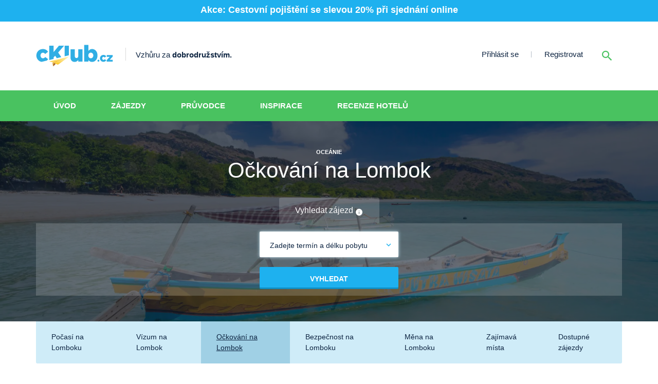

--- FILE ---
content_type: text/html; charset=UTF-8
request_url: https://www.cklub.cz/pruvodce/lombok/ockovani-na-lombok
body_size: 11814
content:
<!DOCTYPE html>
<html lang="cs" class="no-js">
<head>
                    <style>
            .h2,h1{font-family:inherit;font-weight:500;line-height:1.1;color:inherit}.h2{font-size:30px}@-ms-viewport{width:device-width}h1{margin-top:0;margin-bottom:.5rem}@font-face{font-family:iconfont;src:url(../../fonts/iconfont.eot);src:url(../../fonts/iconfont.eot?#iefix) format('eot'),url(../../fonts/iconfont.woff2) format('woff2'),url(../../fonts/iconfont.woff) format('woff'),url(../../fonts/iconfont.ttf) format('truetype'),url(../../fonts/iconfont.svg#iconfont) format('svg');font-display:swap}.date_length_input__input:before,.header .menu .search button:before,.icon-mi-close:before,.icon-mi-info:before,.icon-mi-keyboard_arrow_down:before,.icon-recenze-bezpecnost:before,.icon-recenze-dostupnost:before,.icon-recenze-mena:before,.icon-recenze-ockovani:before,.icon-recenze-pocasi:before,.main_menu ul li ul li:after,.popup-pamatka .js_close:before,.radio_select__mobile:before,.responsive_menu .close_menu:before,.responsive_search .close_search:after,.responsive_search button:before,.responsive_search_link:before{font-family:iconfont;-webkit-font-smoothing:antialiased;-moz-osx-font-smoothing:grayscale;font-style:normal;font-variant:normal;font-weight:400;text-decoration:none;text-transform:none;line-height:1;display:inline-block}.h2,h1{margin-top:20px;margin-bottom:10px}@media screen and (max-width:768px){.header .menu{padding-top:0}.popups{-webkit-box-align:start;align-items:flex-start}.page_wrapper{margin-top:0}.responsive_search_link{display:inline-block}.header{padding:27px 0}.header .menu .search{float:left;margin-left:0;margin-right:11px;display:none}}.slides>li{margin:0;padding:0;list-style:none}.pruvodce_features .feature .full_link{position:absolute;top:0;left:0;width:100%;height:100%}.pruvodce_features .feature:nth-child(3n+3){margin-right:0}@media screen and (max-width:992px){.pruvodce_features .feature{width:47.5%}.pruvodce_features .feature:nth-child(3n+3){margin-right:5%}.pruvodce_features .feature:nth-child(2n+2){margin-right:0}.main_menu ul li a{padding:21px 16px}}@media screen and (max-width:768px){.top_text_block_left{text-align:center;-webkit-box-orient:vertical;-webkit-box-direction:normal;flex-direction:column}.top_text_block_left_title{width:100%!important}.header .menu{padding-top:0}.popups{-webkit-box-align:start;align-items:flex-start}.page_wrapper{margin-top:0}.responsive_search_link{display:inline-block}.header{padding:27px 0}.header .menu .search{float:left;margin-left:0;margin-right:11px;display:none}}.col-lg-4,.col-sm-12{position:relative;min-height:1px;padding-right:15px;padding-left:15px}.col-12,.col-lg-4,.col-sm-12{position:relative;width:100%;padding-right:15px;padding-left:15px}.pruvodce_tipy_left .col-lg-4{position:initial}.breadcrumb li:after,.date_length_input__input:before,.header .menu .search button:before,.icon-mi-close:before,.icon-mi-info:before,.icon-mi-keyboard_arrow_down:before,.icon-recenze-bezpecnost:before,.icon-recenze-dostupnost:before,.icon-recenze-mena:before,.icon-recenze-ockovani:before,.icon-recenze-pocasi:before,.main_menu ul li ul li:after,.popup-pamatka .js_close:before,.radio_select__mobile:before,.responsive_menu .close_menu:before,.responsive_search .close_search:after,.responsive_search button:before,.responsive_search_link:before{font-family:iconfont;-webkit-font-smoothing:antialiased;-moz-osx-font-smoothing:grayscale;font-style:normal;font-variant:normal;font-weight:400;text-decoration:none;text-transform:none;line-height:1;display:inline-block}html{font-family:sans-serif;-ms-text-size-adjust:100%;-webkit-text-size-adjust:100%}body{margin:0}a{background-color:transparent}h1{font-size:2em;margin:.67em 0}img{border:0}button,input{color:inherit;font:inherit;margin:0}button{overflow:visible}button{-webkit-appearance:button}button::-moz-focus-inner,input::-moz-focus-inner{border:0;padding:0}input{line-height:normal}*{box-sizing:border-box}:after,:before{box-sizing:border-box}html{font-size:10px}body{font-family:"Helvetica Neue",Helvetica,Arial,sans-serif;font-size:14px;line-height:1.42857143;color:#333;background-color:#fff}button,input{font-family:inherit;font-size:inherit;line-height:inherit}a{color:#337ab7;text-decoration:none}img{vertical-align:middle}.h2,h1,h2{font-family:inherit;font-weight:500;line-height:1.1;color:inherit}h1{font-size:36px}.h2,h2{font-size:30px}p{margin:0 0 10px}ul{margin-top:0;margin-bottom:10px}.container{padding-right:15px;padding-left:15px;margin-right:auto;margin-left:auto}@media (min-width:768px){.d-md-none{display:none!important}.d-md-inline-block{display:inline-block!important}.d-md-block{display:block!important}.container{width:750px}}@media (min-width:992px){.container{width:970px}}@media (min-width:1200px){.container{width:1170px}}.row{margin-right:-15px;margin-left:-15px}.col-sm-12{position:relative;min-height:1px;padding-right:15px;padding-left:15px}label{display:inline-block;max-width:100%;margin-bottom:5px;font-weight:700}input[type=radio]{margin:4px 0 0;line-height:normal}.breadcrumb{padding:8px 15px;margin-bottom:20px;list-style:none;background-color:#f5f5f5;border-radius:4px}.breadcrumb>li{display:inline-block}.breadcrumb>li+li:before{padding:0 5px;color:#ccc;content:"/\00a0"}.breadcrumb>.active{color:#777}.container:after,.container:before,.row:after,.row:before{display:table;content:" "}.container:after,.row:after{clear:both}*,::after,::before{box-sizing:border-box}html{font-family:sans-serif;line-height:1.15;-webkit-text-size-adjust:100%}body{margin:0;font-family:-apple-system,BlinkMacSystemFont,"Segoe UI",Roboto,"Helvetica Neue",Arial,"Noto Sans",sans-serif,"Apple Color Emoji","Segoe UI Emoji","Segoe UI Symbol","Noto Color Emoji";font-size:1rem;font-weight:400;line-height:1.5;color:#212529;text-align:left;background-color:#fff}h1,h2{margin-top:0;margin-bottom:.5rem}p{margin-top:0;margin-bottom:1rem}ul{margin-top:0;margin-bottom:1rem}ul ul{margin-bottom:0}strong{font-weight:bolder}a{color:#49c260;text-decoration:none;background-color:transparent}img{vertical-align:middle;border-style:none}label{display:inline-block;margin-bottom:.5rem}button{border-radius:0}button,input{margin:0;font-family:inherit;font-size:inherit;line-height:inherit}button,input{overflow:visible}button{text-transform:none}[type=submit],button{-webkit-appearance:button}[type=submit]::-moz-focus-inner,button::-moz-focus-inner{padding:0;border-style:none}input[type=radio]{box-sizing:border-box;padding:0}::-webkit-file-upload-button{font:inherit;-webkit-appearance:button}.d-none{display:none!important}.container{width:100%;padding-right:15px;padding-left:15px;margin-right:auto;margin-left:auto}@media (min-width:576px){.container{max-width:540px}}@media (min-width:768px){.col-sm-12{float:left}.col-sm-12{width:100%}.d-md-none{display:none!important}.d-md-inline-block{display:inline-block!important}.d-md-block{display:block!important}.d-md-flex{display:-webkit-box!important;display:flex!important}.container{max-width:750px}}@media (min-width:992px){.d-lg-none{display:none!important}.container{max-width:970px}}@media (min-width:1200px){.container{max-width:1170px}}.row{display:-webkit-box;display:flex;flex-wrap:wrap;margin-right:-15px;margin-left:-15px}.col-12,.col-sm-12{position:relative;width:100%;padding-right:15px;padding-left:15px}.col-12{-webkit-box-flex:0;flex:0 0 100%;max-width:100%}@media (min-width:576px){.col-sm-12{-webkit-box-flex:0;flex:0 0 100%;max-width:100%}}body{font-family:Helvetica,sans-serif;color:#0d2441;overflow-x:hidden;background-color:#fff}body,html{overflow-x:hidden}.clear{clear:both}.clear-30{clear:both;height:30px;width:100%}.container:after,.container:before,.row:after,.row:before{display:none}.breadcrumb li:after,.date_length_input__input:before,.header .menu .search button:before,.icon-mi-close:before,.icon-mi-info:before,.icon-mi-keyboard_arrow_down:before,.icon-mi-star:before,.icon-recenze-bezpecnost:before,.icon-recenze-dostupnost:before,.icon-recenze-mena:before,.icon-recenze-ockovani:before,.icon-recenze-pocasi:before,.main_menu ul li ul li:after,.popup-pamatka .js_close:before,.radio_select__mobile:before,.responsive_menu .close_menu:before,.responsive_search .close_search:after,.responsive_search button:before,.responsive_search_link:before{font-family:iconfont;-webkit-font-smoothing:antialiased;-moz-osx-font-smoothing:grayscale;font-style:normal;font-variant:normal;font-weight:400;text-decoration:none;text-transform:none;line-height:1;display:inline-block}.icon-mi-close{line-height:0;display:inline-block;vertical-align:middle}.icon-mi-close:before{content:"\E023"}.icon-mi-info{line-height:0;display:inline-block;vertical-align:middle}.icon-mi-info:before{content:"\E033"}.icon-mi-keyboard_arrow_down{line-height:0;display:inline-block;vertical-align:middle}.icon-mi-keyboard_arrow_down:before{content:"\E034"}.icon-mi-star{line-height:0;display:inline-block;vertical-align:middle}.icon-mi-star:before{content:"\E044"}.icon-recenze-bezpecnost{line-height:0;display:inline-block;vertical-align:middle}.icon-recenze-bezpecnost:before{content:"\E059"}.icon-recenze-dostupnost{line-height:0;display:inline-block;vertical-align:middle}.icon-recenze-dostupnost:before{content:"\E05A"}.icon-recenze-mena{line-height:0;display:inline-block;vertical-align:middle}.icon-recenze-mena:before{content:"\E05B"}.icon-recenze-ockovani{line-height:0;display:inline-block;vertical-align:middle}.icon-recenze-ockovani:before{content:"\E05C"}.icon-recenze-pocasi{line-height:0;display:inline-block;vertical-align:middle}.icon-recenze-pocasi:before{content:"\E05D"}body,html{font-family:Helvetica,sans-serif;font-size:14px;color:#0d2441}.h2,h1,h2{margin-top:20px;margin-bottom:10px}.h2{color:#0d2441;font-size:24px;font-weight:700;line-height:28px}h1{margin-top:20px;margin-bottom:10px;font-size:30px;font-weight:700;line-height:36px;margin-top:15px;margin-bottom:28px}h2{margin-top:20px;margin-bottom:10px;color:#0d2441;font-size:24px;font-weight:700;line-height:28px}img{max-width:100%;height:auto}strong{font-weight:700}.slides,.slides>li{margin:0;padding:0;list-style:none}.flexslider{margin:0;padding:0}.flexslider .slides>li{display:none;-webkit-backface-visibility:hidden}.flexslider .slides img{width:100%;max-width:100%;display:block}.flexslider .slides:after{content:"\0020";display:block;clear:both;visibility:hidden;line-height:0;height:0}.no-js .flexslider .slides>li:first-child{display:block}.flexslider{margin:0 0 60px;background:#fff;border:4px solid #fff;position:relative;zoom:1;border-radius:4px;-o-box-shadow:'' 0 1px 4px rgba(0,0,0,.2);box-shadow:'' 0 1px 4px rgba(0,0,0,.2)}.flexslider .slides{zoom:1}.flexslider .slides img{height:auto}.ajax_loader{position:fixed;width:100%;height:100%;background-color:rgba(255,255,255,.8);left:0;top:0;display:-webkit-box;display:flex;-webkit-box-pack:center;justify-content:center;-webkit-box-align:center;align-items:center;z-index:9999999;opacity:0;visibility:hidden}.sk-circle{margin:100px auto;width:40px;height:40px;position:relative}.sk-circle .sk-child{width:100%;height:100%;position:absolute;left:0;top:0}.sk-circle .sk-child:before{content:'';display:block;margin:0 auto;width:15%;height:15%;background-color:#49c260;border-radius:100%;-webkit-animation:1.2s ease-in-out infinite both sk-circleBounceDelay;animation:1.2s ease-in-out infinite both sk-circleBounceDelay}.sk-circle .sk-circle2{-webkit-transform:rotate(30deg);transform:rotate(30deg)}.sk-circle .sk-circle3{-webkit-transform:rotate(60deg);transform:rotate(60deg)}.sk-circle .sk-circle4{-webkit-transform:rotate(90deg);transform:rotate(90deg)}.sk-circle .sk-circle5{-webkit-transform:rotate(120deg);transform:rotate(120deg)}.sk-circle .sk-circle6{-webkit-transform:rotate(150deg);transform:rotate(150deg)}.sk-circle .sk-circle7{-webkit-transform:rotate(180deg);transform:rotate(180deg)}.sk-circle .sk-circle8{-webkit-transform:rotate(210deg);transform:rotate(210deg)}.sk-circle .sk-circle9{-webkit-transform:rotate(240deg);transform:rotate(240deg)}.sk-circle .sk-circle10{-webkit-transform:rotate(270deg);transform:rotate(270deg)}.sk-circle .sk-circle11{-webkit-transform:rotate(300deg);transform:rotate(300deg)}.sk-circle .sk-circle12{-webkit-transform:rotate(330deg);transform:rotate(330deg)}.sk-circle .sk-circle2:before{-webkit-animation-delay:-1.1s;animation-delay:-1.1s}.sk-circle .sk-circle3:before{-webkit-animation-delay:-1s;animation-delay:-1s}.sk-circle .sk-circle4:before{-webkit-animation-delay:-.9s;animation-delay:-.9s}.sk-circle .sk-circle5:before{-webkit-animation-delay:-.8s;animation-delay:-.8s}.sk-circle .sk-circle6:before{-webkit-animation-delay:-.7s;animation-delay:-.7s}.sk-circle .sk-circle7:before{-webkit-animation-delay:-.6s;animation-delay:-.6s}.sk-circle .sk-circle8:before{-webkit-animation-delay:-.5s;animation-delay:-.5s}.sk-circle .sk-circle9:before{-webkit-animation-delay:-.4s;animation-delay:-.4s}.sk-circle .sk-circle10:before{-webkit-animation-delay:-.3s;animation-delay:-.3s}.sk-circle .sk-circle11:before{-webkit-animation-delay:-.2s;animation-delay:-.2s}.sk-circle .sk-circle12:before{-webkit-animation-delay:-.1s;animation-delay:-.1s}@-webkit-keyframes sk-circleBounceDelay{0%,100%,80%{-webkit-transform:scale(0);transform:scale(0)}40%{-webkit-transform:scale(1);transform:scale(1)}}@keyframes sk-circleBounceDelay{0%,100%,80%{-webkit-transform:scale(0);transform:scale(0)}40%{-webkit-transform:scale(1);transform:scale(1)}}.breadcrumb{list-style-type:none;margin:0;padding:0;background-color:transparent}.breadcrumb li{display:inline-block;font-size:13px;line-height:15px;color:#0d2441}.breadcrumb li:after{content:"\E036"}.breadcrumb li:after{color:#0d2441!important;vertical-align:middle}.breadcrumb li a{display:inline-block;font-size:13px;line-height:15px;color:#49c260}.breadcrumb li.active{color:#0d2441}.breadcrumb li.active:after{display:none}.breadcrumb>li+li:before{display:none}.btn{display:inline-block;margin-bottom:0;font-weight:400;text-align:center;white-space:nowrap;vertical-align:middle;touch-action:manipulation;background-image:none;border:1px solid transparent;padding:6px 12px;font-size:14px;line-height:1.42857143;border-radius:4px}.btn{box-shadow:0 3px 0 0 #0f8fc5;background-color:#1eb1ef;color:#fff;font-size:14px;font-weight:700;text-align:center;padding:16px 30px;border-radius:2px;height:47px;text-transform:uppercase}.btn.green{background-color:#bde75f;color:#0d2441;box-shadow:0 3px 0 0 #49c260}.date_length_input__input{background-color:#fff;height:50px;border-radius:2px;outline:0;box-shadow:0 0 6px 0 #bde1f0;padding:17px 10px 16px 20px;position:relative;z-index:1;margin-bottom:19px}.date_length_input__input:before{content:"\E034"}.date_length_input__input:before{color:#1eb1ef;position:absolute;right:10px;font-size:18px}.date_length_input__dropdown{width:100%;height:100%;position:fixed;background-color:rgba(13,36,65,.5);display:-webkit-box;display:flex;-webkit-box-pack:center;justify-content:center;-webkit-box-align:start;align-items:flex-start;top:0;left:0;z-index:999;opacity:0;visibility:hidden;overflow-y:scroll;-webkit-overflow-scrolling:touch;overflow-x:hidden}@media screen and (min-height:576px){.date_length_input__dropdown{-webkit-box-align:center;align-items:center}}.date_length_input__dropdown__inner{background-color:#f7f7f7;text-align:center;padding:0;max-width:915px;width:100%;height:100%;position:relative;display:-webkit-box;display:flex;-webkit-box-orient:vertical;-webkit-box-direction:normal;flex-direction:column;flex-wrap:wrap;-webkit-box-pack:justify;justify-content:space-between}@media screen and (min-width:768px){.date_length_input__dropdown__inner{height:-webkit-fit-content;height:-moz-fit-content;height:fit-content;width:90%;padding:30px 15px 15px;-webkit-box-orient:horizontal;-webkit-box-direction:normal;flex-direction:row}}.date_length_input__dropdown__bottom{display:-webkit-box;display:flex;-webkit-box-pack:justify;justify-content:space-between;padding:15px;background-color:#f7f7f7}@media screen and (min-width:768px){.date_length_input__dropdown__bottom{width:100%;-webkit-box-ordinal-group:4;order:3;padding:0;margin-top:15px}}.date_length_input__dropdown__bottom .btn{min-width:120px!important}.date_length_input__dropdown__left{width:100%;text-align:left;padding:15px;padding-bottom:118px;padding-top:105px;height:calc(100vh - 30px - 118px)}.date_length_input__dropdown__left .h2{margin-top:0}@media screen and (min-width:768px){.date_length_input__dropdown__left{-webkit-box-ordinal-group:2;order:1;padding:0;width:75%;height:auto}.date_length_input__dropdown__left .h2{margin-bottom:20px}}.date_length_input__dropdown__right{width:100%;text-align:left;padding:15px;position:absolute;bottom:80px;left:0;z-index:2;background-color:#f7f7f7}.date_length_input__dropdown__right .h2{margin-top:0}@media screen and (min-width:768px){.date_length_input__dropdown__right{position:relative;bottom:auto;left:auto;-webkit-box-ordinal-group:3;order:2;padding:0;width:25%;border-left:1px solid #e3e1e1}.date_length_input__dropdown__right .h2{margin-bottom:20px}}.date_length_input__dropdown__right button{outline:0;padding:0;border:0;position:absolute;right:15px;top:10px;background:0 0;font-size:24px;display:none}label{margin-bottom:5px;font-weight:700;display:inline-block}input::-webkit-input-placeholder{color:#0d2441}input::-moz-placeholder{color:#0d2441}input:-ms-input-placeholder{color:#0d2441}input::-ms-input-placeholder{color:#0d2441}input[type=text]{height:50px;border-radius:2px;background-color:#fff;box-shadow:0 0 6px 0 #bde1f0;border:0;width:100%;outline:0;padding:17px 20px 16px;color:#0d2441;margin-bottom:19px}.responsive_search{position:fixed;bottom:0;right:0;left:0;top:0;margin:auto;height:40px;width:95%;z-index:99999;-webkit-transform:translateY(-500px);transform:translateY(-500px);visibility:hidden;opacity:0}.responsive_search input{margin-bottom:0;height:40px;font-size:14px;color:#0d2441;border:1px solid #49c260;box-shadow:none;border-radius:2px}.responsive_search button{position:absolute;right:0;bottom:-43px;height:40px;width:40px;background-color:#49c260;border-radius:2px;border:0;outline:0}.responsive_search button:before{content:"\E042"}.responsive_search button:before{color:#fff;font-size:28px;margin-top:8px}.responsive_search .close_search{font-size:15px;font-weight:700;line-height:18px;color:#fff;margin-bottom:21px;display:inline-block;float:right}.responsive_search .close_search:after{content:"\E023"}.responsive_search .close_search:after{color:#cfcfcf;font-size:22px;vertical-align:middle;margin-left:10px}.kiwi_form_acc{list-style-type:none;margin:0;padding:0;text-align:left}.kiwi_form_acc_switcher{text-align:center;margin-top:20px}.kiwi_form_acc li{display:inline-block}.kiwi_form_acc li a{display:inline-block;padding:14px 31px;font-size:16px;text-align:center;line-height:22px;color:#fff;text-decoration:none}@media screen and (max-width:480px){.kiwi_form_acc li a{padding:14px 10px}}.kiwi_form_acc li a i{vertical-align:bottom}.kiwi_form_acc li a.active{background-color:rgba(255,255,255,.17);border-radius:3px 3px 0 0}.kiwi_form_content{background-color:rgba(255,255,255,.17);padding:16px 40px;text-align:left}.kiwi_form_row{display:-webkit-box;display:flex;-webkit-box-pack:justify;justify-content:space-between;-webkit-box-align:end;align-items:flex-end}.kiwi_form_row_center{-webkit-box-pack:center!important;justify-content:center!important;-webkit-box-orient:vertical!important;-webkit-box-direction:normal!important;flex-direction:column!important;-webkit-box-align:center!important;align-items:center!important;width:100%!important;max-width:270px!important;margin:0 auto!important}.kiwi_form_row_center>.btn{width:100%}.kiwi_form_row_center .date_length_input{width:100%}.kiwi_form_row_center .date_length_input .radio_select__options label{color:#0d2441}.kiwi_form_row_center .date_length_input__input .placeholder{color:#0d2441}.kiwi_form .btn{height:40px;padding:12px 30px}.header{background-color:#fff;padding:45px 0}.header .logo img{width:150px}.header .slogan{margin-right:20px;height:25px;font-size:15px;padding:3px 0 0 19px;border-left:1px solid #d8d8d8;display:inline-block;color:#0d2441;margin-left:20px}.header .menu{float:right;padding-top:10px}.header .menu ul{list-style-type:none;margin:0;padding:0;float:left}.header .menu ul li{display:block;float:left;padding:0 25px;position:relative}.header .menu ul li:after{content:"";position:absolute;width:1px;height:12px;background-color:#b4bcc7;top:0;bottom:0;right:0;margin:auto}.header .menu ul li a{display:block;font-size:15px;color:#0d2441;line-height:18px}.header .menu ul li:last-child:after{display:none}.header .menu .search{float:right;margin-left:11px;margin-top:-17px;position:relative}.header .menu .search input{position:relative;opacity:0;width:0;margin-bottom:0}.header .menu .search button{height:27px;width:27px;color:#49c260;font-size:27px;line-height:27px;background-color:transparent;border:0;outline:0;padding:0;display:block;position:absolute;top:0;right:15px;bottom:0;margin:auto}.header .menu .search button:before{content:"\E042"}.header .menu .search button:before{color:#49c260;margin-top:3px}.responsive_menu_link{background:url(../../img/ico_hamburger.svg) 14px 50% no-repeat;background-color:#49c260;border-radius:2px;padding:12px 16px 11px 42px;text-transform:uppercase;color:#fff;font-size:14px;font-weight:700;line-height:17px;display:inline-block;vertical-align:middle}.responsive_menu{background-color:rgba(73,194,96,.98);position:fixed;left:0;top:0;height:100%;width:100%;z-index:99999;padding:60px 20px 20px;opacity:0;visibility:hidden;overflow:auto}.responsive_menu .close_menu{color:#fff;text-decoration:none;font-size:14px;font-weight:700;line-height:17px;text-transform:uppercase;padding:12px 16px 11px 42px;position:absolute;right:20px;top:27px}.responsive_menu .close_menu:before{content:"\E023"}.responsive_menu .close_menu:before{position:absolute;left:11px;font-size:20px;top:11px;color:rgba(255,255,255,.8)}.responsive_menu ul{list-style-type:none;margin:0;padding:0;width:100%}.responsive_menu ul.main li{padding:0;float:none;display:block;text-align:center}.responsive_menu ul.main li:after{display:none}.responsive_menu ul.main li a{display:block;color:#fff;font-size:15px;font-weight:700;line-height:56px;text-transform:uppercase;border-bottom:2px solid rgba(255,255,255,.19)}.responsive_menu ul.main i{display:none}.responsive_menu ul.main ul{opacity:0;visibility:hidden;display:none;background-color:#43b659;float:none}.responsive_menu ul.foot{text-align:center}.responsive_menu ul.foot li{display:inline-block;float:none}.responsive_menu ul.foot li a{color:#fff;font-size:15px;font-weight:700;line-height:56px}.responsive_menu ul.foot li:after{display:none}.responsive_search_link{display:none;height:27px;width:27px;color:#49c260;font-size:27px;line-height:27px;margin-right:20px;vertical-align:middle}.responsive_search_link:before{content:"\E042"}.responsive_search_link:before{margin-top:3px}.main_menu{height:60px;background-color:#49c260}.main_menu ul{list-style-type:none;margin:0;padding:0}.main_menu ul li{display:block;float:left;position:relative}.main_menu ul li a{display:block;position:relative;color:#fff;font-size:15px;font-weight:700;line-height:18px;text-transform:uppercase;padding:21px 34px}.main_menu ul li a:after{content:"";height:4px;width:100%;background-color:rgba(255,255,255,.43);display:block;position:absolute;left:0;bottom:0;opacity:0}.main_menu ul li.travel-insurance-index>a:after{display:none}.main_menu ul li ul{position:absolute;box-shadow:0 15px 10px 0 rgba(0,0,0,.2);background-color:#fff;border-radius:4px;z-index:99999;top:55px;padding:12px 19px;min-width:220px;opacity:0;visibility:hidden}.main_menu ul li ul li{float:none;border-bottom:1px solid #a0d0e5}.main_menu ul li ul li:last-child{border-bottom:0}.main_menu ul li ul li:after{content:"\E036"}.main_menu ul li ul li:after{color:#49c260;position:absolute;right:0;opacity:1;width:auto;height:auto;left:auto;top:13px;bottom:auto}.main_menu ul li ul li a{color:#0d2441;font-size:15px;letter-spacing:.5px;text-transform:initial;padding:12px 0;font-weight:400;position:relative}.page_wrapper{margin-top:39px}.page_wrapper.pruvodce_wrapper{margin-top:0}.popup_overlay{position:fixed;width:100%;height:100%;background-color:rgba(0,0,0,.7);z-index:9999;top:0;left:0;opacity:0;visibility:hidden}.popups{-webkit-box-align:start;align-items:flex-start;background-color:rgba(0,0,0,.7);height:100%;-webkit-box-pack:center;justify-content:center;left:0;overflow-y:auto;position:fixed;top:0;width:100%;z-index:9999;display:none;-webkit-box-align:center;align-items:center}.popups .popup{position:relative;z-index:9999;margin:48px auto 80px;overflow:hidden;opacity:0;visibility:hidden;display:none;height:initial}.popup-pamatka{width:90%;overflow:initial!important;max-width:540px;max-height:100%;background-color:#fff;box-shadow:0 10px 16px 0 rgba(227,227,227,.5);margin:auto!important;position:absolute!important;display:none!important}.popup-pamatka .js_close{width:39px;height:39px;background-color:rgba(0,0,0,.5);position:absolute;top:10px;right:11px;border-radius:3px;display:-webkit-box;display:flex;-webkit-box-align:center;align-items:center;-webkit-box-pack:center;justify-content:center;text-decoration:none}.popup-pamatka .js_close:before{content:"\E023"}.popup-pamatka .js_close:before{color:rgba(255,255,255,.8);font-size:22px;height:18px}.popup-pamatka .img{max-height:220px;width:100%;overflow:hidden;border-radius:3px 3px 0 0}.popup-pamatka .content{padding:18px 29px;background-color:#fff}.popup-pamatka .content .source{text-align:right;font-size:10px;margin-top:-10px}.popup-pamatka .content .title{color:#49c260;font-weight:700;line-height:17px;font-size:14px;margin-bottom:15px}.popup-pamatka .content .inner{min-height:61px}.popup-pamatka .content p{color:#62676c;font-size:14px;line-height:22px;margin-bottom:20px}.popup-pamatka .location{padding-top:18px;border-top:1px solid #9fb6c0;color:#0d2441;font-size:14px;line-height:17px}.popup-pamatka .address{float:left;width:50%}.popup-pamatka .gps{float:right;width:50%}.popup-pamatka .map{height:130px;width:100%}.radio_select__mobile{background-color:#fff;color:#0d2441;height:50px;border-radius:2px;outline:0;padding:17px 10px 16px 20px;position:relative;z-index:1}.radio_select__mobile:before{content:"\E034"}.radio_select__mobile:before{color:#1eb1ef;position:absolute;right:10px;font-size:18px}.radio_select__options{display:none;-webkit-box-orient:vertical;-webkit-box-direction:normal;flex-direction:column;background-color:#fff;padding:10px}@media screen and (min-width:768px){.radio_select__mobile{display:none}.radio_select__options{display:-webkit-box;display:flex;min-height:340px}}.radio_select__options label{display:-webkit-box;display:flex;-webkit-box-align:center;align-items:center;margin-bottom:10px}.radio_select__options label input{margin-right:5px}.pruvodce_header{z-index:9999;min-height:390px;width:100%;background:#000;background-size:cover;background-position:50%;position:relative;text-align:center;display:-webkit-box;display:flex;-webkit-box-align:center;align-items:center;-webkit-box-pack:center;justify-content:center}.pruvodce_header>picture>img{width:100%;height:100%;-o-object-fit:cover;object-fit:cover;position:absolute;left:0;top:0}@media screen and (max-width:575px){.pruvodce_header>picture{display:none!important}.pruvodce_header{background:#000!important}}@media screen and (min-width:576px){.pruvodce_header{background-size:cover}}.pruvodce_header:after{content:"";background-color:rgba(8,21,38,.7);width:100%;height:100%;position:absolute;left:0;top:0}.pruvodce_header .inner_content{z-index:2;position:relative;color:#fff;padding:20px 0}.pruvodce_header h1{line-height:52px;font-weight:400;font-size:42px;margin-top:0;margin-bottom:27px}.pruvodce_header .continent{font-size:11px;font-weight:700;text-transform:uppercase}.pruvodce_header .pruvodce_pocasi .temperature{display:inline-block;margin:0 60px}.pruvodce_header .pruvodce_pocasi .temperature .num{font-size:32px;line-height:38px}.pruvodce_header .pruvodce_pocasi .temperature .num span{font-weight:700}.pruvodce_header .pruvodce_pocasi .temperature .text{font-size:11px;font-weight:700;color:#fff;opacity:.7;text-transform:uppercase}.pruvodce_box{box-shadow:0 10px 16px 0 rgba(227,227,227,.5);border-radius:3px 3px 4px 4px;margin-bottom:30px;background-color:#fff;position:relative}.pruvodce_places .pruvodce_box{margin-bottom:0}.pruvodce_box .link{position:absolute;width:100%;height:100%;top:0;left:0;z-index:2}.pruvodce_box .img{height:219px;border-radius:3px 3px 0 0;position:relative}.pruvodce_box .img img{width:100%;height:100%;-o-object-fit:cover;object-fit:cover}html.no-js .pruvodce_box>.img{display:none!important}.pruvodce_box .img .rating{width:64px;height:64px;border-radius:50%;background-color:#49c260;box-shadow:0 0 8px 0 rgba(0,0,0,.15);color:#fff;font-size:22px;font-weight:700;line-height:27px;text-align:center;padding-top:14px;position:absolute;bottom:-18px;right:20px}.pruvodce_box .img .rating span{display:block;font-size:9px;font-weight:700;line-height:10px;text-transform:uppercase}.pruvodce_box .content{text-align:center;padding:18px 10px 22px;border:1px solid transparent;border-top:0;border-bottom-left-radius:3px;border-bottom-right-radius:3px}.pruvodce_box .content .country{color:#49c260;font-size:14px;font-weight:700}.pruvodce_box .content a{margin-top:7px;font-size:14px;line-height:17px;color:#0d2441;text-decoration:underline;display:inline-block}.pruvodce_header_detail{margin-bottom:40px}.flag{width:48px;min-height:32px;display:block;margin:auto}.flag img{max-width:100%;height:auto;border:1px solid #cacaca}.top_text_block{text-align:center}.top_text_block p{line-height:25px;font-size:15px;color:#62676c}.top_text_block strong{font-weight:700}.pruvodce_features{background-color:#cfecf8;padding:30px 37px 0;margin-top:50px;margin-bottom:30px;display:-webkit-box;display:flex;flex-wrap:wrap}.pruvodce_features .feature{display:block;float:left;width:30%;margin-bottom:35px;margin-right:5%;min-height:75px;padding:10px;position:relative}.pruvodce_features .feature .icon{width:66px;height:66px;border:3px solid #1eb1ef;border-radius:50%;text-align:center;display:-webkit-box;display:flex;-webkit-box-pack:center;justify-content:center;-webkit-box-align:center;align-items:center;float:left;margin-right:21px;padding:0}.pruvodce_features .feature .icon i{font-size:24px;color:#0d2441}.pruvodce_features .feature .icon i.icon-recenze-mena{font-size:16px;margin-top:2px}.pruvodce_features .feature .content .title{color:#0d2441;line-height:17px;font-size:14px;margin-bottom:6px;margin-top:6px}.pruvodce_features .feature .content .title a{text-decoration:underline;color:#0d2441}.pruvodce_features .feature .content .temperatures .temperature{display:inline-block;max-width:calc(100% - 90px)}.pruvodce_features .feature .content .temperatures .temperature:nth-child(2){margin-left:18px}.pruvodce_features .feature .content .temperatures .temperature .num{color:#1eb1ef;font-size:20px;line-height:24px}.pruvodce_features .feature .content .temperatures .temperature .num span{font-weight:700}.pruvodce_features .feature .content .temperatures .temperature .text{color:#546f92;font-size:10px;line-height:12px}.pruvodce_features.pruvodce_features_slider .feature{width:100%;text-align:center;margin-right:0;margin-left:0}.pruvodce_features.pruvodce_features_slider .feature .icon{float:none;margin:0 auto 20px;display:-webkit-box;display:flex}.pruvodce_features_slider{overflow:hidden;padding-bottom:30px;display:block}.pruvodce_features.pruvodce_features_slider .feature .content .temperatures .temperature:first-child{margin-right:0}.pruvodce_features .feature .content .temperatures .temperature .num a{color:#1eb1ef;font-weight:700;font-size:14px;line-height:17px;text-decoration:underline}.pruvodce_features .feature .content .temperatures .temperature .num .empty_link{font-size:16px;line-height:20px;display:block}.pruvodce_features .feature .content .temperatures .temperature .num .empty_link a{font-size:16px;line-height:20px}.top_text_block_left{text-align:left;display:-webkit-box;display:flex;-webkit-box-pack:justify;justify-content:space-between}.top_text_block_left_title{text-align:center;width:30%;padding:0 2%}.top_text_block_left_content{width:70%;padding:0 2%}.pruvodce_sub_menu{margin-bottom:40px;margin-top:-40px;background-color:#cfecf8;border-radius:0 0 3px 3px}.pruvodce_sub_menu ul{list-style-type:none;padding:0;margin:0;display:-webkit-box;display:flex;-webkit-box-pack:start;justify-content:flex-start}.pruvodce_sub_menu ul li{scroll-snap-align:start}.pruvodce_sub_menu ul li a{display:inline-block;padding:20px 30px;color:#0d2441;text-decoration:none}@media screen and (max-width:767px){.pruvodce_sub_menu ul{overflow-x:scroll;-ms-scroll-snap-type:x mandatory;scroll-snap-type:x mandatory}.pruvodce_sub_menu ul li a{padding:10px 15px;text-align:center;min-width:90px}}.pruvodce_sub_menu.in_detail{display:none}.pruvodce_detail_rating{border:1px solid #a0d0e5;padding:9px;text-align:center;display:inline-block;width:100%;max-width:280px;margin-top:20px;margin-bottom:20px}.pruvodce_detail_rating .rating_stars i{font-size:16px;color:#facd54}.pruvodce_detail_rating>div{font-size:15px;line-height:18px;margin-bottom:2px}.pruvodce_detail_rating>div>span{color:#49c260;font-weight:700}@media screen and (max-width:1200px){.kiwi_form_row{-webkit-box-orient:vertical;-webkit-box-direction:normal;flex-direction:column;-webkit-box-pack:center;justify-content:center}.kiwi_form_row .kiwi_form_row{-webkit-box-orient:horizontal;-webkit-box-direction:normal;flex-direction:row;-webkit-box-pack:justify;justify-content:space-between;width:100%;margin-bottom:20px}.kiwi_form_content{text-align:center}}@media screen and (max-width:992px){.pruvodce_features .feature{width:47.5%}.main_menu ul li a{padding:21px 16px}}@media screen and (max-width:768px){.top_text_block_left{text-align:center;-webkit-box-orient:vertical;-webkit-box-direction:normal;flex-direction:column}.top_text_block_left_title{width:100%!important}.top_text_block_left_content{width:100%!important}.header .menu{padding-top:0}.popups{-webkit-box-align:start;align-items:flex-start}.page_wrapper{margin-top:0}.responsive_search_link{display:inline-block}.header{padding:27px 0}.header .menu .search{float:left;margin-left:0;margin-right:11px;display:none}}@media screen and (max-width:640px){.kiwi_form_row .kiwi_form_row{-webkit-box-orient:vertical;-webkit-box-direction:normal;flex-direction:column;-webkit-box-align:center;align-items:center}.kiwi_form_content{padding:16px;min-height:141px}.pruvodce_header .pruvodce_pocasi{display:-webkit-box;display:flex;justify-content:space-around}.pruvodce_header .pruvodce_pocasi .temperature{margin:0}}@media screen and (max-width:510px){.popup-pamatka .address,.popup-pamatka .gps{float:none}.popup-pamatka .address{margin-bottom:10px}.page_wrapper{overflow:hidden}}@media screen and (max-width:420px){.responsive_search_link{margin-right:12px}.responsive_menu_link{padding-left:38px}.header .logo img{width:95px;margin-top:10px}}@media screen and (max-width:360px){.pruvodce_header h1{font-size:32px;line-height:1.2}}        </style>
            <script>
        document.documentElement.classList.remove("no-js");
    </script>
            <noscript>
            <link rel="stylesheet" href="/deploy/all.css">
        </noscript>
                    <!-- Google Tag Manager -->
        <script>(function(w,d,s,l,i){w[l]=w[l]||[];w[l].push({'gtm.start':
                    new Date().getTime(),event:'gtm.js'});var f=d.getElementsByTagName(s)[0],
                j=d.createElement(s),dl=l!='dataLayer'?'&l='+l:'';j.async=true;j.src=
                'https://www.googletagmanager.com/gtm.js?id='+i+dl;f.parentNode.insertBefore(j,f);
            })(window,document,'script','dataLayer','GTM-NZDPWSL7');</script>
        <!-- End Google Tag Manager -->
        <script>
            window.dataLayer = window.dataLayer || [];
            function gtag(){dataLayer.push(arguments);}
        </script>
        <link rel="preload" as="font" href="/fonts/iconfont.woff2" type="font/woff2" crossorigin="anonymous">
    <link rel="dns-prefetch" href="//pagead2.googlesyndication.com">
    <link rel="dns-prefetch" href="//www.googletagmanager.com">
    <link rel="dns-prefetch" href="//www.googletagservices.com">
    <link rel="dns-prefetch" href="//www.google-analytics.com">
    <link rel="dns-prefetch" href="//tpc.googlesyndication.com">
    <link rel="dns-prefetch" href="//googleads.g.doubleclick.net">
    <meta charset="UTF-8">
    <meta http-equiv="X-UA-Compatible" content="IE=edge">
    <meta name="viewport" content="width=device-width, initial-scale=1">
    <meta charset="utf-8">
    <meta name="title" content="Očkování na Lombok - doporučená a povinná očkování | cKlub.cz">
    <meta name="description" content="Běžně povinná očkování nejsou třeba, pouze v situaci, kdy na ostrov přicestujete ze země s výskytem žluté zimnice. Pak se takovým očkováním musíte prokázat. ">
    <meta name="keywords" content="očkování lombok, očkování na lombok, povinné očkování na lombok, doporučené očkování na lombok, lombok zdravotní rizika">
    <link rel="canonical" href="https://www.cklub.cz/pruvodce/lombok/ockovani-na-lombok">
            
<meta name="robots" content="index, follow">

<meta property="fb:app_id" content="2285867261696924" />
<meta property="og:url" content="https://www.cklub.cz/pruvodce/lombok/ockovani-na-lombok" />
<meta property="og:type" content="website" />
<meta property="og:title" content="Očkování na Lombok - doporučená a povinná očkování" />
<meta property="og:description" content="Běžně povinná očkování nejsou třeba, pouze v situaci, kdy na ostrov přicestujete ze země s výskytem žluté zimnice. Pak se takovým očkováním musíte prokázat. " />
<meta property="og:image" content="https://www.cklub.cz/og/pruvodce-page/446?v=1768997005" />
<meta property="og:image:width" content="1200" /> 
<meta property="og:image:height" content="650" />



<script type="application/ld+json">{
    "@context": {
        "@vocab": "http://schema.org/"
    },
    "@type": "WebSite",
    "name": "cKlub.cz",
    "potentialAction": {
        "@type": "SearchAction",
        "query-input": "required name=search_term",
        "target": "https://www.cklub.cz/vyhledavani?search={search_term}"
    },
    "sameAs": "https://www.facebook.com/cklub.cz",
    "url": "https://www.cklub.cz"
}</script><script type="application/ld+json">{
    "@context": {
        "@vocab": "http://schema.org/"
    },
    "@type": "BreadcrumbList",
    "itemListElement": [
        {
            "@type": "ListItem",
            "item": {
                "@id": "https://www.cklub.cz/pruvodce",
                "name": "Průvodce"
            },
            "position": 1
        },
        {
            "@type": "ListItem",
            "item": {
                "@id": "https://www.cklub.cz/pruvodce/lombok",
                "name": "Lombok: průvodce"
            },
            "position": 2
        },
        {
            "@type": "ListItem",
            "item": {
                "name": "Očkování na Lombok"
            },
            "position": 3
        }
    ]
}</script><script type="application/ld+json">{
    "@context": {
        "@vocab": "http://schema.org/"
    },
    "@type": "Article",
    "articleBody": "",
    "author": {
        "@type": "Organization",
        "logo": "https://www.cklub.cz/img/logo.svg",
        "name": "cKlub.cz",
        "url": "https://www.cklub.cz/"
    },
    "datePublished": "2018-08-30",
    "headline": "Očkování na Lombok",
    "image": "https://www.cklub.cz/assets/images/42/4294fe_ING-36822-00605.jpg",
    "name": "Očkování na Lombok",
    "publisher": {
        "@type": "Organization",
        "logo": "https://www.cklub.cz/img/logo.svg",
        "name": "cKlub.cz",
        "url": "https://www.cklub.cz/"
    }
}</script>        <title>Očkování na Lombok - doporučená a povinná očkování | cKlub.cz</title>
    <link rel="apple-touch-icon" sizes="57x57" href="/favicon/apple-icon-57x57.png">
    <link rel="apple-touch-icon" sizes="60x60" href="/favicon/apple-icon-60x60.png">
    <link rel="apple-touch-icon" sizes="72x72" href="/favicon/apple-icon-72x72.png">
    <link rel="apple-touch-icon" sizes="76x76" href="/favicon/apple-icon-76x76.png">
    <link rel="apple-touch-icon" sizes="114x114" href="/favicon/apple-icon-114x114.png">
    <link rel="apple-touch-icon" sizes="120x120" href="/favicon/apple-icon-120x120.png">
    <link rel="apple-touch-icon" sizes="144x144" href="/favicon/apple-icon-144x144.png">
    <link rel="apple-touch-icon" sizes="152x152" href="/favicon/apple-icon-152x152.png">
    <link rel="apple-touch-icon" sizes="180x180" href="/favicon/apple-icon-180x180.png">
    <link rel="icon" type="image/png" sizes="192x192" href="/favicon/android-icon-192x192.png">
    <link rel="icon" type="image/png" sizes="32x32" href="/favicon/favicon-32x32.png">
    <link rel="icon" type="image/png" sizes="96x96" href="/favicon/favicon-96x96.png">
    <link rel="icon" type="image/png" sizes="16x16" href="/favicon/favicon-16x16.png">
    <link rel="manifest" href="/favicon/manifest.json">
    <meta name="msapplication-TileColor" content="#ffffff">
    <meta name="msapplication-TileImage" content="/favicon/ms-icon-144x144.png">
    <meta name="theme-color" content="#ffffff">
    <meta name="csrf-param" content="_csrf-frontend">
<meta name="csrf-token" content="GyAT5rC2qMQjeUdbVzYu4lDR404kmS2ziq9qPUiwIb0sbSuEyIXpjHAYLm40YkrQfbalBhf1GYTa-RxKOdxOjQ==">

<link href="/deploy/all.css?v=1712296456219" rel="stylesheet" media="print" onload="this.media=&#039;all&#039;">
<script>var yiiOptions = {"baseUrl":"https:\/\/www.cklub.cz","prod":true};</script></head>
<body class="has-info-bar">
    <!-- Google Tag Manager (noscript) -->
    <noscript><iframe src="https://www.googletagmanager.com/ns.html?id=GTM-NZDPWSL7"
                      height="0" width="0" style="display:none;visibility:hidden"></iframe></noscript>
    <!-- End Google Tag Manager (noscript) -->
<input type="hidden" id="ajaxURL" value="">
<div id="admin_sidebar_pjax" data-pjax-container="" data-pjax-replace-state data-pjax-timeout="10000"></div><div class="ajax_loader">
    <div class="sk-circle">
        <div class="sk-circle1 sk-child"></div>
        <div class="sk-circle2 sk-child"></div>
        <div class="sk-circle3 sk-child"></div>
        <div class="sk-circle4 sk-child"></div>
        <div class="sk-circle5 sk-child"></div>
        <div class="sk-circle6 sk-child"></div>
        <div class="sk-circle7 sk-child"></div>
        <div class="sk-circle8 sk-child"></div>
        <div class="sk-circle9 sk-child"></div>
        <div class="sk-circle10 sk-child"></div>
        <div class="sk-circle11 sk-child"></div>
        <div class="sk-circle12 sk-child"></div>
    </div>
</div>
<div class="popup_overlay"></div>
    <div class="info-bar">
        <div class="container">
            <h2 class="c-img-grid__title h4"><strong><a href="http://ehub.cz/system/scripts/click.php?a_aid=cc24cd4e&amp;a_bid=2b0d0d23">Akce: Cestovn&iacute; poji&scaron;těn&iacute;&nbsp;se slevou&nbsp;20% při sjedn&aacute;n&iacute; online </a></strong></h2>
        </div>
    </div>
<!-- HEADER -->
<div class="header">
    <div class="container">
        <div class="row">
            <div class="col-sm-12">
                <a class="logo" href="/">
                    <img src="/img/logo.svg" alt="logo" width="95px" height="28px">
                </a>
                <span class="slogan d-none d-md-inline-block">Vzhůru za <strong>dobrodružstvím.</strong></span>
                <div class="menu">
                    <ul class="d-none d-md-block">
                                                    <ul><li><a href="/user/login">Přihlásit se</a></li>
<li><a href="/user/register">Registrovat</a></li></ul>                                            </ul>
                                        <div class="search">
                        <form id="search_main" action="/vyhledavani" method="get">                        <input type="text" name="search" placeholder="Zadejte hledaný výraz">
                        <button type="submit"></button>
                        </form>                    </div>
                    <a class="responsive_search_link" href=""></a>
                    <div class="responsive_search">
                        <a class="close_search" href="">Zavřít</a>
                        <form id="search_mobile" action="/vyhledavani" method="get">                        <input type="text" name="search" placeholder="Zadejte hledaný výraz">
                        <button type="submit"></button>
                        </form>                    </div>
                    <a class="responsive_menu_link d-md-none d-lg-none" href="">Menu</a>
                    <div class="responsive_menu d-md-none d-lg-none">
                        <a class="close_menu" href="">Menu</a>

                        <ul class="main"><li class="site-index"><a href="/">Úvod<i class="icon-mi-keyboard_arrow_down"></i></a></li>
<li class="listing-index"><a href="/zajezdy">Zájezdy<i class="icon-mi-keyboard_arrow_down"></i></a>
<ul>
<li class="listing-index"><a href="/zajezdy/first-minute">First Minute<i class="icon-mi-keyboard_arrow_down"></i></a></li>
<li class="listing-index"><a href="/zajezdy/last-minute">Last Minute<i class="icon-mi-keyboard_arrow_down"></i></a></li>
<li class="listing-index"><a href="/zajezdy/seniori">Pro seniory 55+<i class="icon-mi-keyboard_arrow_down"></i></a></li>
</ul>
</li>
<li class="pruvodce-index"><a href="/pruvodce">Průvodce<i class="icon-mi-keyboard_arrow_down"></i></a>
<ul>
<li class="pruvodce-index"><a href="/pruvodce">Destinace<i class="icon-mi-keyboard_arrow_down"></i></a></li>
<li class="airport-index"><a href="/letiste">Letiště<i class="icon-mi-keyboard_arrow_down"></i></a></li>
<li class="aero-index"><a href="/aerolinky">Aerolinky<i class="icon-mi-keyboard_arrow_down"></i></a></li>
<li class="travel-service-index"><a href="/cestovni-kancelare">Cestovní kanceláře<i class="icon-mi-keyboard_arrow_down"></i></a></li>
</ul>
</li>
<li class="blog-index"><a href="/blog">Inspirace<i class="icon-mi-keyboard_arrow_down"></i></a>
<ul>
<li class="blog-index"><a href="/blog">Blog<i class="icon-mi-keyboard_arrow_down"></i></a></li>
<li class="cestopis-index"><a href="/cestopisy">Cestopisy<i class="icon-mi-keyboard_arrow_down"></i></a></li>
<li class="cestovatele-index"><a href="/cestovatele">Cestovatelé<i class="icon-mi-keyboard_arrow_down"></i></a></li>
<li class="gallery-index"><a href="/galerie">Fotogalerie<i class="icon-mi-keyboard_arrow_down"></i></a></li>
<li class="forum-index"><a href="/diskuze">Diskuze<i class="icon-mi-keyboard_arrow_down"></i></a></li>
</ul>
</li>
<li class="review-index"><a href="/recenze">Recenze hotelů<i class="icon-mi-keyboard_arrow_down"></i></a></li></ul>                                                    <ul class="foot"><li><a href="/user/login">Přihlásit se</a></li>
<li><a href="/user/register">Registrovat</a></li></ul>                                            </div>
                </div>
            </div>
        </div>
    </div>
</div>
<div class="main_menu d-none d-md-block">
    <div class="container">
        <div class="row">
            <div class="col-sm-12">
                <ul><li class="site-index"><a href="/">Úvod</a></li>
<li class="listing-index"><a href="/zajezdy">Zájezdy</a>
<ul>
<li class="listing-index"><a href="/zajezdy/first-minute">First Minute</a></li>
<li class="listing-index"><a href="/zajezdy/last-minute">Last Minute</a></li>
<li class="listing-index"><a href="/zajezdy/seniori">Pro seniory 55+</a></li>
</ul>
</li>
<li class="pruvodce-index"><a href="/pruvodce">Průvodce</a>
<ul>
<li class="pruvodce-index"><a href="/pruvodce">Destinace</a></li>
<li class="airport-index"><a href="/letiste">Letiště</a></li>
<li class="aero-index"><a href="/aerolinky">Aerolinky</a></li>
<li class="travel-service-index"><a href="/cestovni-kancelare">Cestovní kanceláře</a></li>
</ul>
</li>
<li class="blog-index"><a href="/blog">Inspirace</a>
<ul>
<li class="blog-index"><a href="/blog">Blog</a></li>
<li class="cestopis-index"><a href="/cestopisy">Cestopisy</a></li>
<li class="cestovatele-index"><a href="/cestovatele">Cestovatelé</a></li>
<li class="gallery-index"><a href="/galerie">Fotogalerie</a></li>
<li class="forum-index"><a href="/diskuze">Diskuze</a></li>
</ul>
</li>
<li class="review-index"><a href="/recenze">Recenze hotelů</a></li></ul>            </div>
        </div>
    </div>
</div>
<!-- END HEADER -->

    
<div class="page_wrapper pruvodce_wrapper">
        <div class="pruvodce_header pruvodce_header_detail">
            <picture><source type="image/webp" srcset="/assets/images/42/4294fe_ING-36822-00605.webp"><img src="/assets/images/42/4294fe_ING-36822-00605.jpg" width="2000" height="1330"></picture>            <div class="container">
                <div class="row">
                    <div class="col-sm-12">
                        <div class="inner_content">
                            <span class="continent">Oceánie</span>
                            <h1>Očkování na Lombok</h1>
                            <div class="kiwi_form">
	<ul class="kiwi_form_acc kiwi_form_acc_switcher">
		<li>
			<a class="active" href="kiwi_term">
				Vyhledat zájezd									<i class="icon-mi-info js_tooltip" title="Bohužel nemáme pro vybranou destinaci žádné volné zájezdy. Vyhledejte si v naší nabídce zájezdů."></i>
							</a>
		</li>
			</ul>
	<div class="kiwi_form_content">
		<div class="kiwi_form_content_inner kiwi-bar" id="kiwi_term">
			<form id="search_pruvodce" action="/zajezdy" method="get">            	                <input type="hidden" name="filter" id="filter_kiwi" value="">
            	<div class="kiwi_form_row kiwi_form_row_center">
	            	<div class="kiwi_form_row kiwi_form_row_center">
                        <div class="date_length_input">
                            <input type="hidden" name="" data-name-filter="df" id="date_from" value="">
                            <input type="hidden" name="" data-name-filter="dt" id="date_to" value="">
                            <input type="hidden" name="" data-name-filter="l" id="length" value="">
                            <div class="date_length_input__input">
                                <span class="placeholder">Zadejte termín a délku pobytu</span>
                            </div>
                            <div class="date_length_input__dropdown">
                                <div class="date_length_input__dropdown__inner">
                                    <div class="date_length_input__dropdown__right">
                                        <div class="h2">Počet dní</div>
                                        <button><i class="icon-mi-close"></i></button>
                                                                                <div class="radio_select">
                                            <div class="radio_select__mobile">
                                                1 - 7 dní                                            </div>
                                            <div class="radio_select__options">
                                                                                                    <label>
                                                        <input type="radio" name=""
                                                               checked                                                               value="1|7"> 1 - 7 dní                                                    </label>
                                                                                                    <label>
                                                        <input type="radio" name=""
                                                                                                                              value="7|10"> 7 - 10 dní                                                    </label>
                                                                                                    <label>
                                                        <input type="radio" name=""
                                                                                                                              value="10|14"> 10 - 14 dní                                                    </label>
                                                                                                    <label>
                                                        <input type="radio" name=""
                                                                                                                              value="14|17"> 14 - 17 dní                                                    </label>
                                                                                                    <label>
                                                        <input type="radio" name=""
                                                                                                                              value="17|21"> 17 - 21 dní                                                    </label>
                                                                                                    <label>
                                                        <input type="radio" name=""
                                                                                                                              value="21|99"> 21 a více dní                                                    </label>
                                                                                            </div>
                                        </div>
                                    </div>
                                    <div class="date_length_input__dropdown__left">
                                        <div class="h2">Datum odletu a příletu</div>
                                        <input id="date-range-picker" value="" type="text" style="display: none;">
                                        <div id="date-range-picker-cont"></div>
                                    </div>
                                    <div class="date_length_input__dropdown__bottom">
                                        <button class="btn back">Zpět</button>
                                        <button class="btn green submit">Potvrdit</button>
                                    </div>
                                </div>
                            </div>
                        </div>
		                <button type="submit" class="btn">Vyhledat</button>		            </div>
		        </div>
            	
            </form>		</div>
                	</div>
</div>                        </div>
                    </div>
                </div>
            </div>
        </div>
        <div class="container d-none d-md-block">
            <div class="row">
                <div class="col-12">
                    <div class="pruvodce_sub_menu">
                        <ul>
                                                            <li>
                                    <a class="" href="/pruvodce/lombok/pocasi-na-lomboku">Počasí na Lomboku</a>
                                </li>
                                                                                        <li>
                                    <a class="" href="/pruvodce/lombok/vizum-na-lombok">Vízum na Lombok</a>
                                </li>
                                                                                        <li>
                                    <a class="active" href="/pruvodce/lombok/ockovani-na-lombok">Očkování na Lombok</a>
                                </li>
                                                                                        <li>
                                    <a class="" href="/pruvodce/lombok/bezpecnost-na-lomboku">Bezpečnost na Lomboku</a>
                                </li>
                                                                                        <li>
                                    <a class="" href="/pruvodce/lombok/mena-na-lomboku">Měna na Lomboku</a>
                                </li>
                                                        <li>
                                <a href="/pruvodce/lombok#zajimava-mista">Zajímavá místa</a>
                            </li>
                            <li>                             
                                                                    <a href="/zajezdy">Dostupné zájezdy</a>
                                                            </li>
                        </ul>
                    </div>
                </div>
            </div>
        </div>
        <div class="container">
            <div class="row">
                <div class="col-sm-12">
                    <ul class="breadcrumb"><li><a href="/">cKlub.cz</a></li>
<li><a href="/pruvodce">Průvodce</a></li>
<li><a href="/pruvodce/lombok">Lombok: průvodce</a></li>
<li class="active">Očkování na Lombok</li>
</ul>                </div>
            </div>
        </div>
        <div class="clear-30"></div>
        <div class="center">
            <div class="pruvodce_page_icon">
                                <i class="icon-recenze-ockovani"></i>
            </div>
        </div>
                    	<div class="container">
	    <div class="row">
	        <div class="col-lg-8 offset-lg-2">
	            <div class="top_text_block">
	                <h2 class="lined center">Potřebuji nějaké očkování?</h2>
	                <p>Běžně <strong>povinn&aacute; očkov&aacute;n&iacute; nejsou třeba, pouze v&nbsp;situaci, kdy na ostrov přicestujete ze země s&nbsp;v&yacute;skytem žlut&eacute; zimnice.</strong> Pak se takov&yacute;m očkov&aacute;n&iacute;m mus&iacute;te prok&aacute;zat. V&nbsp;opačn&eacute;m př&iacute;padě si na z&aacute;kladě sv&eacute; vlastn&iacute; vůle <strong>vystač&iacute;te jen s&nbsp;doporučen&yacute;m očkov&aacute;n&iacute;m. </strong>Mezi něj patř&iacute; tetanus, bři&scaron;n&iacute; tyfus, žloutenka typu A a žloutenka typu B.</p>

<h3>Zdravotn&iacute; rizika na Lomboku</h3>

<p><strong>Ostrov spad&aacute; do endemick&yacute;ch oblast&iacute; s&nbsp;v&yacute;skytem mal&aacute;rie,</strong> takže podceňovat byste neměli minim&aacute;lně <strong>patřičnou z&aacute;sobu repelentů,</strong> jež v&aacute;s ochr&aacute;n&iacute; před kom&aacute;ry. V&nbsp;noci dejte přednost skr&yacute;&scaron;i v&nbsp;podobě <strong>moskyti&eacute;ry.</strong> Alternativou jsou tak&eacute; <strong>antimalarika.</strong></p>

<p><strong>Podle m&iacute;sta pobytu stoj&iacute; za zv&aacute;žen&iacute; i očkov&aacute;n&iacute; proti japonsk&eacute; encefalitidě,</strong> kter&aacute; je pomysln&yacute;m rizikem hlavně v&nbsp;obdob&iacute; de&scaron;ťů. Chcete-li se ochr&aacute;nit před n&aacute;kazou od <strong>volně se pohybuj&iacute;c&iacute;ch zv&iacute;řat,</strong> v&nbsp;prvn&iacute; řadě se jim vyh&yacute;bejte, popř&iacute;padě <strong>využijte očkov&aacute;n&iacute; proti vzteklině.</strong></p>

<h3>Čistota vody z&nbsp;vodovodu</h3>

<p>Na kvalitu kohoutkov&eacute; vody se na ostrově <strong>raději nespol&eacute;hejte. </strong>Tu využ&iacute;vejte jen k&nbsp;osobn&iacute; hygieně. <strong>K&nbsp;pit&iacute; volte raději vodu balenou,</strong> u n&iacute;ž m&aacute;te z&aacute;ruku jej&iacute;ch kvalit.</p>
	            </div>
	        </div>
	    </div>
	</div>
                            
        
<div class="hp_gallery">
    </div>
</div>
<!-- FOOTER -->
<div class="footer">
    <div class="container">
        <div class="row">
            <div class="col-lg-3 col-md-6 col-12">
                <h3>Zájezdy a dovolená</h3>
                                <ul><li class="listing-index"><a href="/zajezdy/seniori">Zájezdy pro seniory 55+</a></li>
<li class="listing-index"><a href="/zajezdy">Dovolená a zájezdy 2024</a></li>
<li class="listing-index"><a href="/zajezdy/first-minute">First minute zájezdy 2024</a></li>
<li class="listing-index"><a href="/zajezdy/last-minute">Last minute zájezdy 2024</a></li></ul>            </div>
            <div class="col-lg-3 col-md-6 col-12">
                <h3>Inspirace</h3>
                                <ul><li class="pruvodce-index"><a href="/pruvodce">Průvodce pro destinace</a></li>
<li class="aero-index"><a href="/aerolinky">Průvodce pro letecké společnosti</a></li>
<li class="airport-index"><a href="/letiste">Průvodce pro letiště</a></li>
<li class="gallery-index"><a href="/galerie">Fotogalerie cestovatelů</a></li>
<li class="cestopis-index"><a href="/cestopisy">Cestopisy</a></li>
<li class="blog-index"><a href="/blog">Blog a novinky</a></li>
<li class="review-index"><a href="/recenze">Hodnocení a recenze hotelů</a></li>
<li class="travel-service-index"><a href="/cestovni-kancelare">Cestovní kanceláře</a></li></ul>            </div>
            <div class="col-lg-3 col-md-6 col-12">
                <h3>Důležité odkazy</h3>
                                <ul><li class="site-page"><a href="/kontakty">Kontakty</a></li></ul>            </div>
            <div class="col-lg-3 col-md-6 col-12">
                <h3>Portál cKlub.cz</h3>
                <p>Portál cKlub.cz je "sociální síť" a prodejní zájezdový web v jednom. Obsahuje akční i klasické
                    nabídky, diskuzní fórum, blog, důležité informace i zkušenosti a fotky od ostatních dobrodruhů.</p>
                <div class="footer_logos">
                    <a target="_blank" href="https://cklub.cz/" class="footer_logo">
                        <img class="lazy" data-src="/img/logo.svg" alt="logo" width="46" height="13">
                    </a>
                </div>
                <p>Cestuj, sdílej, komunikuj - cKlub.cz je vše, co cestovatel potřebuje k naplnění svých snů.</p>
                <p>Provozovatel portálu: cklub s.r.o, Pod Stárkou 1560/35, Praha 4</p><br>
                <p>IČ: 06657524</p>
            </div>
        </div>
    </div>
</div>
<!-- END FOOTER -->
<script src="/deploy/base.js?v=1712296456219"></script>
<script src="/deploy/all.js?v=1712296456219" async="async"></script>
<script src="/deploy/components/pruvodce_sub_menu.js?v=1712296456219" async="async"></script>
<script src="/deploy/libraries/jquery.flexslider-min.js?v=1712296456219" async="async"></script>
<script src="/deploy/pages/pruvodce-detail.js?v=1712296456219" async="async"></script>
<script src="/deploy/libraries/jquery.daterangepicker.js?v=1712296456219" async="async"></script>
<script src="/deploy/components/date-range-picker.js?v=1712296456219" async="async"></script>
<script src="/deploy/components/kiwi.js?v=1712296456219" async="async"></script>
<script>jQuery(function ($) {
jQuery('#search_pruvodce').yiiActiveForm([], []);
jQuery(document).pjax("#admin_sidebar_pjax a", {"push":false,"replace":true,"timeout":10000,"scrollTo":false,"container":"#admin_sidebar_pjax"});
jQuery(document).off("submit", "#admin_sidebar_pjax form[data-pjax]").on("submit", "#admin_sidebar_pjax form[data-pjax]", function (event) {jQuery.pjax.submit(event, {"push":false,"replace":true,"timeout":10000,"scrollTo":false,"container":"#admin_sidebar_pjax"});});
jQuery('#search_main').yiiActiveForm([], []);
jQuery('#search_mobile').yiiActiveForm([], []);
});</script></body>
</html>


--- FILE ---
content_type: text/html; charset=utf-8
request_url: https://www.google.com/recaptcha/api2/aframe
body_size: 185
content:
<!DOCTYPE HTML><html><head><meta http-equiv="content-type" content="text/html; charset=UTF-8"></head><body><script nonce="JEFFUcqNfvykk4w5DRgnZQ">/** Anti-fraud and anti-abuse applications only. See google.com/recaptcha */ try{var clients={'sodar':'https://pagead2.googlesyndication.com/pagead/sodar?'};window.addEventListener("message",function(a){try{if(a.source===window.parent){var b=JSON.parse(a.data);var c=clients[b['id']];if(c){var d=document.createElement('img');d.src=c+b['params']+'&rc='+(localStorage.getItem("rc::a")?sessionStorage.getItem("rc::b"):"");window.document.body.appendChild(d);sessionStorage.setItem("rc::e",parseInt(sessionStorage.getItem("rc::e")||0)+1);localStorage.setItem("rc::h",'1768997009237');}}}catch(b){}});window.parent.postMessage("_grecaptcha_ready", "*");}catch(b){}</script></body></html>

--- FILE ---
content_type: text/javascript
request_url: https://www.cklub.cz/deploy/components/date-range-picker.js?v=1712296456219
body_size: 555
content:
jQuery(document).ready(function(){jQuery("#date-range-picker").dateRangePicker({inline:!0,container:"#date-range-picker-cont",alwaysOpen:!0,language:"cz",startOfWeek:"monday",selectForward:!0,startDate:new Date(+new Date+864e5),stickyMonths:!0}),jQuery("body").on("click",".date_length_input__dropdown__right .radio_select__mobile",function(e){e.preventDefault(),jQuery(this).parents(".date_length_input__dropdown__right").addClass("opened")}),jQuery("body").on("click",".date_length_input__dropdown__right button",function(e){e.preventDefault(),jQuery(this).parents(".date_length_input__dropdown__right").removeClass("opened")}),jQuery("body").on("change",".date_length_input__dropdown__right .radio_select__options input",function(){jQuery(this).parents(".radio_select").find(".radio_select__mobile").text(jQuery(this).parent("label").text())}),jQuery("body").on("click",".date_length_input__input",function(e){e.preventDefault(),jQuery(e.target).hasClass("icon-mi-close")||jQuery(this).parent(".date_length_input").find(".date_length_input__dropdown").addClass("show")}),jQuery("body").on("click",".date_length_input__dropdown__bottom .back",function(e){e.preventDefault(),jQuery(this).parents(".date_length_input__dropdown").removeClass("show")}),jQuery("body").on("change",'.radio_select__options input[type="radio"]',function(){$(this).parents(".radio_select__options").find('input[type="radio"]').not(this).prop("checked",!1)}),jQuery("body").on("click",".date_length_input__dropdown__bottom .submit",function(e){e.preventDefault(),jQuery(this).parents(".date_length_input__dropdown").removeClass("show"),jQuery("input#length").val(jQuery(this).parents(".date_length_input__dropdown").find(".radio_select__options input:checked").val());var t=jQuery("#date-range-picker").val().split(" to ");if(t[0]?jQuery("input#date_from").val(t[0]):jQuery("input#date_from").val(""),t[1]?jQuery("input#date_to").val(t[1]):jQuery("input#date_to").val(""),t[0]&&t[1]){var n=moment(t[0]).format("D.M.YY"),a=moment(t[1]).format("D.M.YY");jQuery(this).parents(".date_length_input").find(".date_length_input__input").html('<span class="value">'+n+" - "+a+" ("+jQuery.trim(jQuery(this).parents(".date_length_input__dropdown").find(".radio_select__options input:checked").parent("label").text())+') <i class="icon-mi-close"></i></span>')}else jQuery(this).parents(".date_length_input").find(".date_length_input__input").html('<span class="placeholder">Zadejte termín a délku pobytu</span>');0<jQuery("#filter_kiwi").length&&jQuery("#filter_kiwi").val("df:"+jQuery("input#date_from").val()+";dt:"+jQuery("input#date_to").val()+";l:"+jQuery("input#length").val()+";")}),jQuery("body").on("click",".date_length_input__input i.icon-mi-close",function(e){e.preventDefault(),jQuery(this).parents(".date_length_input__input").html('<span class="placeholder">Zadejte termín a délku pobytu</span>'),jQuery("input#date_from").val(""),jQuery("input#date_to").val(""),jQuery("input#length").val("1|7"),jQuery("#date-range-picker").data("dateRangePicker").clear(),0<jQuery("#filter_kiwi").length&&jQuery("#filter_kiwi").val("")}),jQuery(document).on("pjax:success",function(e,t,n,a){0<jQuery("#date-range-picker").length&&$("#date-range-picker").dateRangePicker({inline:!0,container:"#date-range-picker-cont",alwaysOpen:!0,language:"cz",startOfWeek:"monday",selectForward:!0,startDate:new Date(+new Date+864e5),stickyMonths:!0})})});

--- FILE ---
content_type: text/javascript
request_url: https://www.cklub.cz/deploy/components/kiwi.js?v=1712296456219
body_size: 570
content:
jQuery(document).ready(function(){jQuery(".kiwi_more").click(function(e){e.preventDefault(),jQuery(this).children("i").hasClass("icon-mi-keyboard_arrow_down")?jQuery(this).children("i").removeClass("icon-mi-keyboard_arrow_down").addClass("icon-mi-keyboard_arrow_up"):jQuery(this).children("i").removeClass("icon-mi-keyboard_arrow_up").addClass("icon-mi-keyboard_arrow_down"),jQuery(".kiwi_form_advanced").toggleClass("hidden")}),jQuery(".input_counter_plus").click(function(e){e.preventDefault();var i=jQuery(this).parent(".input_counter").children("input"),r=parseInt(i.val())+1;i.val(r)}),jQuery(".input_counter_minus").click(function(e){e.preventDefault();var i=jQuery(this).parent(".input_counter").children("input"),r=parseInt(i.val())-1;r<0?i.val(0):i.val(r)}),jQuery("#origin_select").length&&void 0!==jQuery("#origin_select").autocomplete("instance")&&(jQuery("#origin_select").autocomplete("instance")._renderItem=function(e,i){return $("<li>").append('<div class="kiwi_autocomplete_line"><img src="'+i.flag+'"><div>'+i.label+" ("+i.code+")<br>"+i.country+"</div></div>").appendTo(e)}),jQuery("#destination_select").length&&void 0!==jQuery("#destination_select").autocomplete("instance")&&(jQuery("#destination_select").autocomplete("instance")._renderItem=function(e,i){return $("<li>").append('<div class="kiwi_autocomplete_line"><img src="'+i.flag+'"><div>'+i.label+" ("+i.code+")<br>"+i.country+"</div></div>").appendTo(e)}),jQuery(".kiwi_form_acc #kiwi_return").click(function(e){e.preventDefault(),jQuery(".kiwi_form_acc a").removeClass("active"),jQuery(this).addClass("active"),jQuery(".kiwi_form .only_return input").removeClass("hidden"),jQuery(".kiwi_form .only_return input").removeAttr("disabled"),jQuery(".kiwi_form .not_return").addClass("third")}),jQuery(".kiwi_form_acc #kiwi_single").click(function(e){e.preventDefault(),jQuery(".kiwi_form_acc a").removeClass("active"),jQuery(this).addClass("active"),jQuery(".kiwi_form .only_return input").addClass("hidden"),jQuery(".kiwi_form .only_return input").attr("disabled","disabled"),jQuery(".kiwi_form .not_return").removeClass("third")}),jQuery(".kiwi_form_acc.kiwi_form_acc_switcher a").click(function(e){e.preventDefault(),jQuery(this).parents(".kiwi_form_acc").find("a").removeClass("active"),jQuery(this).addClass("active"),jQuery(this).parents(".kiwi_form").find(".kiwi_form_content_inner").hide(),jQuery(this).parents(".kiwi_form").find("#"+jQuery(this).attr("href")).show()}),jQuery(".kiwi_form form.kiwi").submit(function(e){e.preventDefault();var i=jQuery(this).serialize();jQuery(this);if(""==jQuery("#origin").val()&&jQuery("#origin_select").addClass("error"),""==jQuery("#destination").val()&&jQuery("#destination_select").addClass("error"),""==jQuery("#date_from").val()&&jQuery("#date_from").addClass("error"),jQuery(".kiwi_form input.error").length)return!1;jQuery(".kiwi_form input").removeClass("error"),$.ajax({url:yiiOptions.baseUrl+"/airport/get-kiwi-url",type:"post",data:i,async:!1,success:function(e){window.open(e)}})}),jQuery(".kiwi_form #origin_select, .kiwi_form #destination_select, .kiwi_form #date_from").change(function(e){""!=jQuery(this).val()&&jQuery(this).removeClass("error")})}),jQuery(window).scroll(function(e){$(".kiwi-bar").length&&(650<$(window).scrollTop()?$(".kiwi-bar").addClass("fixed"):$(".kiwi-bar").removeClass("fixed"))});